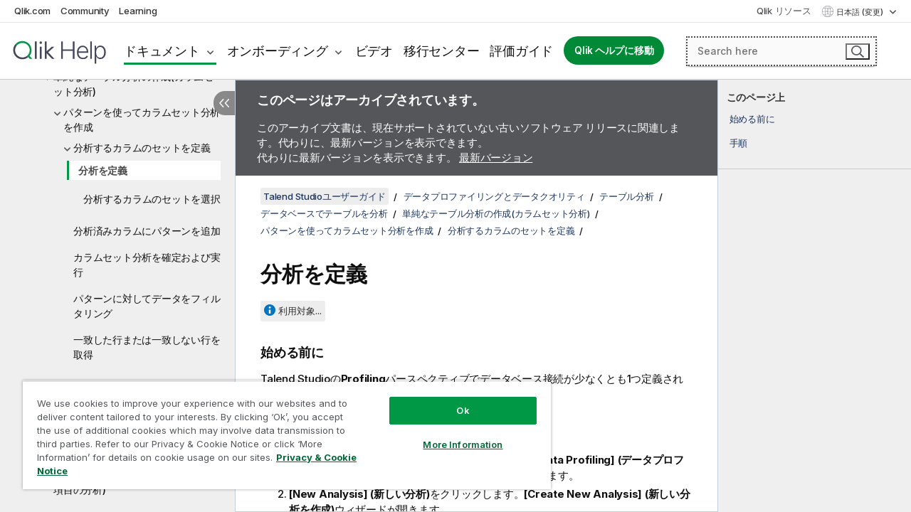

--- FILE ---
content_type: text/html; charset=utf-8
request_url: https://help.qlik.com/talend/ja-JP/studio-user-guide/7.3/defining-analysis
body_size: 61042
content:

<!DOCTYPE html>
<html lang="ja">
<head data-version="5.8.5.35">
    <meta charset="utf-8" />
    <meta name="viewport" content="width=device-width, initial-scale=1.0" />
                <meta name="DC.Type" content="task" />
                <meta name="DC.Title" content="&#x5206;&#x6790;&#x3092;&#x5B9A;&#x7FA9;" />
                <meta name="DC.Coverage" content="&#x30B8;&#x30E7;&#x30D6;&#x30C7;&#x30B6;&#x30A4;&#x30F3;&#x3068;&#x958B;&#x767A;" />
                <meta name="prodname" content="Talend Cloud" />
                <meta name="prodname" content="Talend Data Fabric" />
                <meta name="prodname" content="Talend MDM Platform" />
                <meta name="prodname" content="Talend Real-Time Big Data Platform" />
                <meta name="prodname" content="Talend Data Services Platform" />
                <meta name="prodname" content="Talend Big Data Platform" />
                <meta name="prodname" content="Talend Data Management Platform" />
                <meta name="prodname" content="Talend ESB" />
                <meta name="prodname" content="Talend Data Integration" />
                <meta name="prodname" content="Talend Big Data" />
                <meta name="version" content="Cloud" />
                <meta name="version" content="7.3" />
                <meta name="platform" content="Talend Studio" />
                <meta name="mapid" content="studio-user-guide" />
                <meta name="pageid" content="defining-analysis" />
                <meta name="concepts" content="&#x30B8;&#x30E7;&#x30D6;&#x30C7;&#x30B6;&#x30A4;&#x30F3;&#x3068;&#x958B;&#x767A;" />
        <meta name="guide-name" content="Talend Studio&#x30E6;&#x30FC;&#x30B6;&#x30FC;&#x30AC;&#x30A4;&#x30C9;" />
    <meta name="product" content="Talend Studio" />
    <meta name="version" content="7.3" />

        <script type="text/javascript" src="https://d2zcxm2u7ahqlt.cloudfront.net/5b4cc16bfe8667990b58e1df434da538/search-clients/db85c396-75a2-11ef-9c3f-0242ac12000b/an.js"></script>
    <script type="text/javascript" src="https://d2zcxm2u7ahqlt.cloudfront.net/5b4cc16bfe8667990b58e1df434da538/search-clients/db85c396-75a2-11ef-9c3f-0242ac12000b/searchbox.js"></script>
    <link rel="stylesheet" href="https://d2zcxm2u7ahqlt.cloudfront.net/5b4cc16bfe8667990b58e1df434da538/search-clients/db85c396-75a2-11ef-9c3f-0242ac12000b/searchbox.css" />


    <link rel="preconnect" href="https://fonts.googleapis.com" />
    <link rel="preconnect" href="https://fonts.gstatic.com" crossorigin="anonymous" />
    <link href="https://fonts.googleapis.com/css2?family=Inter:wght@100;200;300;400;500;600;700;800;900&display=swap" rel="stylesheet" />
    
    
    
		<link rel="canonical" href="https://help.talend.com/talend/ja-JP/studio-user-guide/8.0-R2024-07" />
				<link rel="alternate" hreflang="en-us" href="https://help.talend.com/talend/en-US/studio-user-guide/7.3/defining-analysis-to-match-primary-and-foreign-keys-in-tables" />
				<link rel="alternate" hreflang="fr-fr" href="https://help.talend.com/talend/fr-FR/studio-user-guide/7.3/defining-analysis-to-match-primary-and-foreign-keys-in-tables" />
		<link rel="alternate" hreflang="x-default" href="https://help.talend.com/talend/en-US/studio-user-guide/7.3/defining-analysis" />


    <title>&#x5206;&#x6790;&#x3092;&#x5B9A;&#x7FA9; |   Talend Studio&#x30E6;&#x30FC;&#x30B6;&#x30FC;&#x30AC;&#x30A4;&#x30C9; &#x30D8;&#x30EB;&#x30D7;</title>
    
    

    <script type="application/ld+json">
        {
        "@context": "https://schema.org",
        "@type": "BreadcrumbList",
        "itemListElement": [
{
"@type": "ListItem",
"position": 1,
"name": "Talend Studioユーザーガイド",
"item": "https://help.qlik.com/talend/ja-JP/studio-user-guide/7.3"
},
{
"@type": "ListItem",
"position": 2,
"name": "データプロファイリングとデータクオリティ",
"item": "https://help.qlik.com/talend/ja-JP/studio-user-guide/7.3/?id=611"
},
{
"@type": "ListItem",
"position": 3,
"name": "テーブル分析",
"item": "https://help.qlik.com/talend/ja-JP/studio-user-guide/7.3/?id=680"
},
{
"@type": "ListItem",
"position": 4,
"name": "データベースでテーブルを分析",
"item": "https://help.qlik.com/talend/ja-JP/studio-user-guide/7.3/analyzing-tables-in-databases"
},
{
"@type": "ListItem",
"position": 5,
"name": "単純なテーブル分析の作成(カラムセット分析)",
"item": "https://help.qlik.com/talend/ja-JP/studio-user-guide/7.3/creating-simple-table-analysis-column-set-analysis"
},
{
"@type": "ListItem",
"position": 6,
"name": "パターンを使ってカラムセット分析を作成",
"item": "https://help.qlik.com/talend/ja-JP/studio-user-guide/7.3/creating-analysis-of-set-of-columns-using-patterns"
},
{
"@type": "ListItem",
"position": 7,
"name": "分析するカラムのセットを定義",
"item": "https://help.qlik.com/talend/ja-JP/studio-user-guide/7.3/defining-set-of-columns-to-be-analyzed"
},
{
"@type": "ListItem",
"position": 8,
"name": "分析を定義"
}
        ]
        }
    </script>


    
        <link rel="shortcut icon" type="image/ico" href="/talend/favicon.png?v=cYBi6b1DQtYtcF7OSPc3EOSLLSqQ-A6E_gjO45eigZw" />
        <link rel="stylesheet" href="/talend/css/styles.min.css?v=5.8.5.35" />
    
    

    
    
    


    

</head>
<body class="talend">


<script>/* <![CDATA[ */var dataLayer = [{'site':'help'}];/* ]]> */</script>
<!-- Google Tag Manager -->
<noscript><iframe src="https://www.googletagmanager.com/ns.html?id=GTM-P7VJSX"
height ="0" width ="0" style ="display:none;visibility:hidden" ></iframe></noscript>
<script>// <![CDATA[
(function(w,d,s,l,i){w[l]=w[l]||[];w[l].push({'gtm.start':
new Date().getTime(),event:'gtm.js'});var f=d.getElementsByTagName(s)[0],
j=d.createElement(s),dl=l!='dataLayer'?'&l='+l:'';j.async=true;j.src=
'//www.googletagmanager.com/gtm.js?id='+i+dl;f.parentNode.insertBefore(j,f);
})(window,document,'script','dataLayer','GTM-P7VJSX');
// ]]></script>
<!-- End Google Tag Manager -->



<input type="hidden" id="basePrefix" value="talend" />
<input type="hidden" id="baseLanguage" value="ja-JP" />
<input type="hidden" id="baseType" value="studio-user-guide" />
<input type="hidden" id="baseVersion" value="7.3" />

    <input type="hidden" id="index" value="686" />
    <input type="hidden" id="baseUrl" value="/talend/ja-JP/studio-user-guide/7.3" />
    


    <div id="wrap">
        
        
            

<div id="mega">
    

    

    <a href="javascript:skipToMain('main');" class="skip-button">メイン コンテンツをスキップする</a>
        <a href="javascript:skipToMain('complementary');" class="skip-button hidden-mobile">補完的コンテンツへスキップ</a>

    <header>
        <div class="utilities">
            <ul>
                <li><a href="https://www.qlik.com/?ga-link=qlikhelp-gnav-qlikcom">Qlik.com</a></li>
                <li><a href="https://community.qlik.com/?ga-link=qlikhelp-gnav-community">Community</a></li>
                <li><a href="https://learning.qlik.com/?ga-link=qlikhelp-gnav-learning">Learning</a></li>
            </ul>

            <div class="link">
                <a href="/ja-JP/Qlik-Resources.htm">Qlik リソース</a>
            </div>

            <div class="dropdown language">
	<button  aria-controls="languages-list1" aria-expanded="false" aria-label="&#x65E5;&#x672C;&#x8A9E;&#x304C;&#x73FE;&#x5728;&#x9078;&#x629E;&#x3055;&#x308C;&#x3066;&#x3044;&#x307E;&#x3059;&#x3002;(&#x8A00;&#x8A9E;&#x30E1;&#x30CB;&#x30E5;&#x30FC;)">
		&#x65E5;&#x672C;&#x8A9E; (変更)
	</button>
	<div aria-hidden="true" id="languages-list1">

		<ul aria-label="&#x30A2;&#x30A4;&#x30C6;&#x30E0; 5 &#x500B;&#x306E;&#x30E1;&#x30CB;&#x30E5;&#x30FC;&#x3002;">
				<li><a href="/talend/en-US/studio-user-guide/7.3/defining-analysis-to-match-primary-and-foreign-keys-in-tables?l=de-DE" lang="de" tabindex="-1" rel="nofollow" aria-label="&#x30A2;&#x30A4;&#x30C6;&#x30E0; 1 / 5 &#x500B;&#x3002; Deutsch">Deutsch</a></li>
				<li><a href="/talend/en-US/studio-user-guide/7.3/defining-analysis-to-match-primary-and-foreign-keys-in-tables" lang="en" tabindex="-1" rel="nofollow" aria-label="&#x30A2;&#x30A4;&#x30C6;&#x30E0; 2 / 5 &#x500B;&#x3002; English">English</a></li>
				<li><a href="/talend/fr-FR/studio-user-guide/7.3/defining-analysis-to-match-primary-and-foreign-keys-in-tables" lang="fr" tabindex="-1" rel="nofollow" aria-label="&#x30A2;&#x30A4;&#x30C6;&#x30E0; 3 / 5 &#x500B;&#x3002; Fran&#xE7;ais">Fran&#xE7;ais</a></li>
				<li><a href="/talend/ja-JP/studio-user-guide/7.3/defining-analysis-to-match-primary-and-foreign-keys-in-tables" lang="ja" tabindex="-1" rel="nofollow" aria-label="&#x30A2;&#x30A4;&#x30C6;&#x30E0; 4 / 5 &#x500B;&#x3002; &#x65E5;&#x672C;&#x8A9E;">&#x65E5;&#x672C;&#x8A9E;</a></li>
				<li><a href="/talend/en-US/studio-user-guide/7.3/defining-analysis-to-match-primary-and-foreign-keys-in-tables?l=zh-CN" lang="zh" tabindex="-1" rel="nofollow" aria-label="&#x30A2;&#x30A4;&#x30C6;&#x30E0; 5 / 5 &#x500B;&#x3002; &#x4E2D;&#x6587;&#xFF08;&#x4E2D;&#x56FD;&#xFF09;">&#x4E2D;&#x6587;&#xFF08;&#x4E2D;&#x56FD;&#xFF09;</a></li>
		</ul>
	</div>
	<div class="clearfix" aria-hidden="true"></div>
</div>
        </div>

        <div class="navigation">

            <div class="mobile-close-button mobile-menu-close-button">
                <button><span class="visually-hidden">閉じる</span></button>
            </div>
            <nav>

                <div class="logo mobile">
                    <a href="/ja-JP/" class="mega-logo">
                        <img src="/talend/img/logos/Qlik-Help-2024.svg" alt="Qlik Talend ヘルプ ホーム" />
                        <span class=" external"></span>
                    </a>
                </div>

                <ul>
                    <li class="logo">
                        <a href="/ja-JP/" class="mega-logo">
                            <img src="/talend/img/logos/Qlik-Help-2024.svg" alt="Qlik Talend ヘルプ ホーム" />
                            <span class=" external"></span>
                        </a>
                    </li>

                    <li class="pushdown">
                        <a href="javascript:void(0);" class="selected" aria-controls="mega-products-list" aria-expanded="false">ドキュメント</a>
                        <div class="pushdown-list documentation-list doc-tabs " id="mega-products-list" aria-hidden="true">

                            <div class="doc-category-list">
                                <ul>
                                    <li class="doc-category-link" id="tab1"><a href="javascript:void(0);">クラウド</a></li>
                                    <li class="doc-category-link" id="tab2"><a href="javascript:void(0);">Client-Managed</a></li>
                                    <li class="doc-category-link" id="tab3"><a href="javascript:void(0);">追加のドキュメント</a></li>
                                </ul>
                            </div>

                            <a href="javascript:void(0);" class="mobile doc-category-link" id="tab1">クラウド</a>
                            <div role="tabpanel" id="tabs1_tab1_panel" class="tabpanel">
                                <div>
                                    <h2>Qlik Cloud</h2>
                                    <ul class="two">
                                        <li><a href="/ja-JP/cloud-services/">ホーム</a></li>
                                        <li><a href="/ja-JP/cloud-services/Subsystems/Hub/Content/Global_Common/HelpSites/introducing-qlik-cloud.htm">紹介</a></li>
                                        <li><a href="/ja-JP/cloud-services/csh/client/ChangeLogSaaS">Qlik Cloud の新機能</a></li>
                                        <li><a href="/ja-JP/cloud-services/Subsystems/Hub/Content/Global_Common/HelpSites/Talend-capabilities.htm">Qlik Talend Cloud について</a></li>
                                        <li><a href="/ja-JP/cloud-services/Subsystems/Hub/Content/Sense_Hub/Introduction/analyzing-data.htm">分析</a></li>
                                        <li><a href="/ja-JP/cloud-services/Subsystems/Hub/Content/Sense_Hub/DataIntegration/Introduction/Data-services.htm">データ統合</a></li>
                                        <li><a href="/ja-JP/cloud-services/Subsystems/Hub/Content/Sense_Hub/Introduction/qlik-sense-administration.htm">管理</a></li>
                                        <li><a href="/ja-JP/cloud-services/Subsystems/Hub/Content/Sense_QlikAutomation/introduction/home-automation.htm">自動化</a></li>
                                        <li><a href="https://qlik.dev/" class="see-also-link-external" target="_blank">開発</a></li>
                                    </ul>
                                </div>
                                <div>
                                    <h2>他のクラウド ソリューション</h2>
                                    <ul>
                                        <li><a href="/ja-JP/cloud-services/Content/Sense_Helpsites/Home-talend-cloud.htm">Talend Cloud</a></li>
                                        <li><a href="https://talend.qlik.dev/apis/" class="see-also-link-external" target="_blank">Talend API Portal</a></li>
                                        <li><a href="https://www.stitchdata.com/docs/" class="see-also-link-external" target="_blank">Stitch</a></li>
                                        <li><a href="/ja-JP/upsolver">Upsolver</a></li>
                                    </ul>
                                </div>
                            </div>

                            <a href="javascript:void(0);" class="mobile doc-category-link" id="tab2">Client-Managed</a>
                            <div role="tabpanel" id="tabs1_tab2_panel" class="tabpanel">
                                <div>
                                    <h2>クライアント管理 — 分析</h2>
                                    <ul class="two">
                                        <!-- client managed analytics -->
                                        <li><a tabindex="-1" href="/ja-JP/sense/Content/Sense_Helpsites/Home.htm">ユーザー向けの Qlik Sense</a></li>
                                        <li><a tabindex="-1" href="/ja-JP/sense-admin">管理者向け <span lang="en">Qlik Sense</span></a></li>
                                        <li><a tabindex="-1" href="/ja-JP/sense-developer">開発者向け <span lang="en">Qlik Sense</span></a></li>
                                        <li><a tabindex="-1" href="/ja-JP/nprinting"><span lang="en">Qlik NPrinting</span></a></li>
                                        <li><a tabindex="-1" href="/ja-JP/connectors"><span lang="en">Connectors</span></a></li>
                                        <li><a tabindex="-1" href="/ja-JP/geoanalytics"><span lang="en">Qlik GeoAnalytics</span></a></li>
                                        <li><a tabindex="-1" href="/ja-JP/alerting"><span lang="en">Qlik Alerting</span></a></li>
                                        <li><a tabindex="-1" href="/ja-JP/qlikview/Content/QV_HelpSites/Home.htm">ユーザーと管理者向けの <span lang="en">QlikView</span></a></li>
                                        <li><a tabindex="-1" href="/ja-JP/qlikview-developer">開発者向け <span lang="en">QlikView</span></a></li>
                                        <li><a tabindex="-1" href="/ja-JP/governance-dashboard"><span lang="en">Governance Dashboard</span></a></li>
                                    </ul>
                                </div>
                                <div>
                                    <h2>クライアント管理 — データ統合</h2>
                                    <ul class="two">
                                        <!-- client managed data integration -->
                                        <li><a tabindex="-1" href="/ja-JP/replicate"><span lang="en">Qlik Replicate</span></a></li>
                                        <li><a tabindex="-1" href="/ja-JP/compose"><span lang="en">Qlik Compose</span></a></li>
                                        <li><a tabindex="-1" href="/ja-JP/enterprise-manager"><span lang="en">Qlik Enterprise Manager</span></a></li>
                                        <li><a tabindex="-1" href="/ja-JP/gold-client"><span lang="en">Qlik Gold Client</span></a></li>
                                        <li><a tabindex="-1" href="/ja-JP/catalog"><span lang="en">Qlik Catalog</span></a></li>
                                        <li><a tabindex="-1" href="/ja-JP/nodegraph"><span lang="en">NodeGraph (legacy)</span></a></li>
                                        <li><a href="/talend/ja-JP/studio-user-guide/">Talend Studio</a></li>
                                        <li><a href="/talend/ja-JP/esb-developer-guide/">Talend ESB</a></li>
                                        <li><a href="/talend/ja-JP/administration-center-user-guide">Talend Administration Center</a></li>
                                        <li><a href="/talend/ja-JP/talend-data-catalog/">Talend Data Catalog</a></li>
                                        <li><a href="/talend/ja-JP/data-preparation-user-guide/8.0">Talend Data Preparation</a></li>
                                        <li><a href="/talend/ja-JP/data-stewardship-user-guide/8.0">Talend Data Stewardship</a></li>
                                    </ul>
                                </div>
                            </div>

                            <a href="javascript:void(0);" class="mobile doc-category-link" id="tab3">追加のドキュメント</a>
                            <div role="tabpanel" id="tabs1_tab3_panel" class="tabpanel">
                                <div>
                                    <h2>追加のドキュメント</h2>
                                    <ul>
                                        <li><a href="/ja-JP/archive" class="archive-link">Qlik ドキュメンテーション アーカイブ</a></li>
                                        <li><a href="/talend/ja-JP/archive" class="archive-link">Talend ドキュメンテーション アーカイブ</a></li>
                                        <li><div class="talend-logo"></div><a href="/talend/ja-JP/">Qlik Talend 製品のヘルプを検索</a></li>
                                    </ul>
                                </div>
                            </div>
                            <div class="doc-lightbox"></div>
                        </div>

                    </li>

                    <li class="pushdown">
                        <a href="javascript:void(0);" aria-controls="mega-onboarding-list" aria-expanded="false">オンボーディング</a>

                        <div class="pushdown-list documentation-list doc-tabs " id="mega-onboarding-list" aria-hidden="true">

                            <div class="doc-category-list">
                                <ul>
                                    <li class="doc-category-link" id="tab8"><a href="javascript:void(0);">分析を開始</a></li>
                                    <li class="doc-category-link" id="tab9"><a href="javascript:void(0);">データ統合を開始する</a></li>
                                </ul>
                            </div>

                            <div role="tabpanel" id="tabs1_tab8_panel" class="tabpanel">
                                <div>
                                    <h2>分析ユーザーのオンボーディング</h2>
                                    <ul class="two">
                                        <li><a tabindex="-1" href="/ja-JP/onboarding">Qlik Sense で分析を開始</a></li>

                                        <li><a tabindex="-1" href="/ja-JP/onboarding/qlik-cloud-analytics-standard"><span lang="en">Qlik Cloud Analytics Standard の管理</span></a></li>
                                        <li><a tabindex="-1" href="/ja-JP/onboarding/qlik-cloud-analytics-premium-enterprise"><span lang="en">Qlik Cloud Analytics Premium および Enterprise の管理</span></a></li>
                                        <li><a tabindex="-1" href="/ja-JP/onboarding/qlik-sense-business-admins">Qlik Sense <span lang="en">Business</span> の管理</a></li>
                                        <li><a tabindex="-1" href="/ja-JP/onboarding/qlik-sense-enterprise-saas-admins">Qlik Sense <span lang="en">Enterprise SaaS</span> の管理</a></li>
                                        <li><a tabindex="-1" href="/ja-JP/onboarding/qlik-cloud-government-admins"><span lang="en">Qlik Cloud Government を管理</span></a></li>

                                        <li><a tabindex="-1" href="/ja-JP/onboarding/qlik-sense-enterprise-windows-admins">Windows 上の <span lang="en">Qlik Sense</span> <span lang="en">Enterprise</span> の管理</a></li>
                                    </ul>
                                </div>
                            </div>
                            <div role="tabpanel" id="tabs1_tab9_panel" class="tabpanel">
                                <div>
                                    <h2>オンボーディング データ統合ユーザー</h2>
                                    <ul class="">
                                        <li><a tabindex="-1" href="/ja-JP/cloud-services/Subsystems/Hub/Content/Sense_Hub/DataIntegration/Introduction/Getting-started-QTC.htm"><span lang="en">Qlik Talend Data Integration Cloud を開始する</span></a></li>
                                        <li><a tabindex="-1" href="/talend/ja-JP/talend-cloud-getting-started/Cloud/about-talend-cloud">Talend Cloud を開始する</a></li>
                                    </ul>
                                </div>
                            </div>                            
                            <div class="doc-lightbox"></div>
                        </div>
                    </li>


                    <li><a href="/ja-JP/videos">ビデオ</a></li>

                    <li><a href="/ja-JP/migration">移行センター</a></li>

                    <li class="mega-migration"><a href="/ja-JP/evaluation-guides">評価ガイド</a></li>

                    <li class="hidden-desktop"><a href="/ja-JP/Qlik-Resources.htm">Qlik リソース</a></li>

                        
                        
                            <li><a class="button goto" href="/ja-JP/">Qlik ヘルプに移動</a></li>
                        


                    <li class="dropdown language-mobile">
	<a href="javascript:void(0);" aria-controls="languages-list2" aria-expanded="false" aria-label="&#x65E5;&#x672C;&#x8A9E;&#x304C;&#x73FE;&#x5728;&#x9078;&#x629E;&#x3055;&#x308C;&#x3066;&#x3044;&#x307E;&#x3059;&#x3002;(&#x8A00;&#x8A9E;&#x30E1;&#x30CB;&#x30E5;&#x30FC;)">
		&#x65E5;&#x672C;&#x8A9E; (変更)
	</a>
	<div aria-hidden="true" id="languages-list2">

		<ul aria-label="&#x30A2;&#x30A4;&#x30C6;&#x30E0; 5 &#x500B;&#x306E;&#x30E1;&#x30CB;&#x30E5;&#x30FC;&#x3002;">
				<li><a href="/talend/en-US/studio-user-guide/7.3/defining-analysis-to-match-primary-and-foreign-keys-in-tables?l=de-DE" lang="de" tabindex="-1" rel="nofollow" aria-label="&#x30A2;&#x30A4;&#x30C6;&#x30E0; 1 / 5 &#x500B;&#x3002; Deutsch">Deutsch</a></li>
				<li><a href="/talend/en-US/studio-user-guide/7.3/defining-analysis-to-match-primary-and-foreign-keys-in-tables" lang="en" tabindex="-1" rel="nofollow" aria-label="&#x30A2;&#x30A4;&#x30C6;&#x30E0; 2 / 5 &#x500B;&#x3002; English">English</a></li>
				<li><a href="/talend/fr-FR/studio-user-guide/7.3/defining-analysis-to-match-primary-and-foreign-keys-in-tables" lang="fr" tabindex="-1" rel="nofollow" aria-label="&#x30A2;&#x30A4;&#x30C6;&#x30E0; 3 / 5 &#x500B;&#x3002; Fran&#xE7;ais">Fran&#xE7;ais</a></li>
				<li><a href="/talend/ja-JP/studio-user-guide/7.3/defining-analysis-to-match-primary-and-foreign-keys-in-tables" lang="ja" tabindex="-1" rel="nofollow" aria-label="&#x30A2;&#x30A4;&#x30C6;&#x30E0; 4 / 5 &#x500B;&#x3002; &#x65E5;&#x672C;&#x8A9E;">&#x65E5;&#x672C;&#x8A9E;</a></li>
				<li><a href="/talend/en-US/studio-user-guide/7.3/defining-analysis-to-match-primary-and-foreign-keys-in-tables?l=zh-CN" lang="zh" tabindex="-1" rel="nofollow" aria-label="&#x30A2;&#x30A4;&#x30C6;&#x30E0; 5 / 5 &#x500B;&#x3002; &#x4E2D;&#x6587;&#xFF08;&#x4E2D;&#x56FD;&#xFF09;">&#x4E2D;&#x6587;&#xFF08;&#x4E2D;&#x56FD;&#xFF09;</a></li>
		</ul>
	</div>
	<div class="clearfix" aria-hidden="true"></div>
</li>
                </ul>
            </nav>

            <div class="search-container">

                <button>検索</button>
                    <div id="auto" class="su-box">
                        <div ng-controller="SearchautoController">
                            <div bind-html-compile="autocompleteHtml">
                                <span class="su-placeholder" tabindex="0">
    SearchUnify の検索をロード中<span class="su-dots"></span>
    <span class="su-support-link">
        製品に関するサポートが必要な場合は、Qlik Support にお問い合わせください。<br/>
        <a href="https://customerportal.qlik.com/knowledge" target="_blank">Qlik Customer Portal</a>
    </span>
</span>
                            </div>
                        </div>
                    </div>
            </div>



            <button class="mobile-menu-button">メニュー</button>
        </div>


    </header>

    <div class="search-box mobile">
        <div class="search-cancel">
            <button><span class="visually-hidden">閉じる</span></button>
        </div>
            <span class="su-placeholder" tabindex="0">
    SearchUnify の検索をロード中<span class="su-dots"></span>
    <span class="su-support-link">
        製品に関するサポートが必要な場合は、Qlik Support にお問い合わせください。<br/>
        <a href="https://customerportal.qlik.com/knowledge" target="_blank">Qlik Customer Portal</a>
    </span>
</span>
    </div>
    

</div>



        <div class="main ">
                

            <div class="container content">
                <div class="navigation-pane col-3">
                    <button class="hide-toc" aria-label="&#x76EE;&#x6B21;&#x3092;&#x975E;&#x8868;&#x793A;&#x306B;&#x3059;&#x308B;" data-text-hide="目次を非表示にする" data-text-show="目次を表示する"></button>
                    
                    
        <aside class="navigation">
            <div class="tree-header">
                <div class="header-items">
                    <div class="content-button open">
                        <button class="button" aria-label="目次を表示する"></button>
                    </div>
                    <div class="content-button close">
                        <button class="button" aria-label="目次を非表示にする"></button>
                    </div>

                        <div class="website-name">
        <h2 id="website-name-header" class="studio-user-guide">
            <a href="/talend/ja-JP/studio-user-guide/7.3/" lang="en">
Talend Studioユーザーガイド            </a>

        </h2>
    </div>


                    <div class="navigation-help" aria-label="次のナビゲーション領域はツリー表示になっています。tab キーを使ってツリー上を移動し、右矢印および左矢印キーを使って分岐を広げます。"><p>移動</p></div>

                </div>
            </div>
                    <span class="version-display hidden-mobile">7.3 – アーカイブ済み</span>
            <input type="hidden" id="version-name" value="7.3" />



            <button class="horizontal-nav-close-button">Back</button>
            <nav>
                		<ul role=tree id=tree0 aria-labelledby=website-name-header tabindex=0>
		<li role="treeitem" id="tocitem-1" data-index="1"  aria-labelledby="tocitem-1">
            <a href="/talend/ja-JP/studio-user-guide/7.3/what-is-talend-studio">Talend Studio&#x3068;&#x306F;</a>
			
        </li>
		<li role="treeitem" id="tocitem-2" data-index="2"  aria-expanded="false" aria-labelledby="tocitem-2">
                <div class="toggle" aria-hidden="true"></div>
            <a href="/talend/ja-JP/studio-user-guide/7.3/talend">Talend&#x88FD;&#x54C1;&#x306E;&#x30D5;&#x30A1;&#x30F3;&#x30AF;&#x30B7;&#x30E7;&#x30F3;&#x30A2;&#x30FC;&#x30AD;&#x30C6;&#x30AF;&#x30C1;&#x30E3;&#x30FC;</a>
			
        </li>
		<li role="treeitem" id="tocitem-8" data-index="8"  aria-labelledby="tocitem-8">
            <a href="/talend/ja-JP/studio-user-guide/7.3/launching-talend-studio">Talend Studio&#x3092;&#x8D77;&#x52D5;</a>
			
        </li>
		<li role="treeitem" id="tocitem-9" data-index="9"  aria-expanded="false" aria-labelledby="tocitem-9">
                <div class="toggle" aria-hidden="true"></div>
            <a href="/talend/ja-JP/studio-user-guide/7.3/managing-connections-in-studio">Talend Studio&#x3067;&#x63A5;&#x7D9A;&#x3092;&#x7BA1;&#x7406;</a>
			
        </li>
		<li role="treeitem" id="tocitem-16" data-index="16"  aria-expanded="false" aria-labelledby="tocitem-16">
                <div class="toggle" aria-hidden="true"></div>
            <a href="/talend/ja-JP/studio-user-guide/7.3/talend-studio?id=16">Talend Studio&#x3092;&#x8A2D;&#x5B9A;</a>
			
        </li>
		<li role="treeitem" id="tocitem-27" data-index="27"  aria-expanded="false" aria-labelledby="tocitem-27">
                <div class="toggle" aria-hidden="true"></div>
            <a href="/talend/ja-JP/studio-user-guide/7.3/?id=27">&#x30D7;&#x30ED;&#x30B8;&#x30A7;&#x30AF;&#x30C8;&#x3092;&#x4F7F;&#x3063;&#x3066;&#x4F5C;&#x696D;</a>
			
        </li>
		<li role="treeitem" id="tocitem-84" data-index="84"  aria-expanded="false" aria-labelledby="tocitem-84">
                <div class="toggle" aria-hidden="true"></div>
            <a href="/talend/ja-JP/studio-user-guide/7.3/?id=84">&#x30D3;&#x30B8;&#x30CD;&#x30B9;&#x30E2;&#x30C7;&#x30EB;&#x3092;&#x4F7F;&#x3063;&#x3066;&#x4F5C;&#x696D;(&#x975E;&#x63A8;&#x5968;)</a>
			
        </li>
		<li role="treeitem" id="tocitem-98" data-index="98"  aria-expanded="false" aria-labelledby="tocitem-98">
                <div class="toggle" aria-hidden="true"></div>
            <a href="/talend/ja-JP/studio-user-guide/7.3/?id=98">&#x30C7;&#x30FC;&#x30BF;&#x7D71;&#x5408;&#x3068;&#x30C7;&#x30FC;&#x30BF;&#x30B5;&#x30FC;&#x30D3;&#x30B9;</a>
			
        </li>
		<li role="treeitem" id="tocitem-587" data-index="587"  aria-expanded="false" aria-labelledby="tocitem-587">
                <div class="toggle" aria-hidden="true"></div>
            <a href="/talend/ja-JP/studio-user-guide/7.3/big-data">Big Data</a>
			
        </li>
		<li role="treeitem" id="tocitem-611" data-index="611"  aria-expanded="true" aria-labelledby="tocitem-611">
                <div class="toggle" aria-hidden="true"></div>
            <a href="/talend/ja-JP/studio-user-guide/7.3/?id=611">&#x30C7;&#x30FC;&#x30BF;&#x30D7;&#x30ED;&#x30D5;&#x30A1;&#x30A4;&#x30EA;&#x30F3;&#x30B0;&#x3068;&#x30C7;&#x30FC;&#x30BF;&#x30AF;&#x30AA;&#x30EA;&#x30C6;&#x30A3;</a>
			
		<ul role=group class=cloud aria-labelledby=tocitem-686>
		<li role="treeitem" id="tocitem-612" data-index="612"  aria-expanded="false" aria-labelledby="tocitem-612">
                <div class="toggle" aria-hidden="true"></div>
            <a href="/talend/ja-JP/studio-user-guide/7.3/-?id=612">&#x30C7;&#x30FC;&#x30BF;&#x30D7;&#x30ED;&#x30D5;&#x30A1;&#x30A4;&#x30EA;&#x30F3;&#x30B0;: &#x30B3;&#x30F3;&#x30BB;&#x30D7;&#x30C8;&#x3068;&#x57FA;&#x672C;&#x65B9;&#x91DD;</a>
			
        </li>
		<li role="treeitem" id="tocitem-617" data-index="617"  aria-expanded="false" aria-labelledby="tocitem-617">
                <div class="toggle" aria-hidden="true"></div>
            <a href="/talend/ja-JP/studio-user-guide/7.3/talend-data-quality">Talend Data Quality&#x5165;&#x9580;&#x30AC;&#x30A4;&#x30C9;</a>
			
        </li>
		<li role="treeitem" id="tocitem-639" data-index="639"  aria-expanded="false" aria-labelledby="tocitem-639">
                <div class="toggle" aria-hidden="true"></div>
            <a href="/talend/ja-JP/studio-user-guide/7.3/?id=639">&#x30C7;&#x30FC;&#x30BF;&#x30BD;&#x30FC;&#x30B9;&#x3078;&#x306E;&#x63A5;&#x7D9A;&#x306E;&#x8A2D;&#x5B9A;</a>
			
        </li>
		<li role="treeitem" id="tocitem-659" data-index="659"  aria-expanded="false" aria-labelledby="tocitem-659">
                <div class="toggle" aria-hidden="true"></div>
            <a href="/talend/ja-JP/studio-user-guide/7.3/?id=659">&#x30C7;&#x30FC;&#x30BF;&#x30D9;&#x30FC;&#x30B9;&#x30B3;&#x30F3;&#x30C6;&#x30F3;&#x30C4;&#x306E;&#x30D7;&#x30ED;&#x30D5;&#x30A1;&#x30A4;&#x30EA;&#x30F3;&#x30B0;</a>
			
        </li>
		<li role="treeitem" id="tocitem-671" data-index="671"  aria-expanded="false" aria-labelledby="tocitem-671">
                <div class="toggle" aria-hidden="true"></div>
            <a href="/talend/ja-JP/studio-user-guide/7.3/?id=671">&#x5197;&#x9577;&#x6027;&#x5206;&#x6790;</a>
			
        </li>
		<li role="treeitem" id="tocitem-680" data-index="680"  aria-expanded="true" aria-labelledby="tocitem-680">
                <div class="toggle" aria-hidden="true"></div>
            <a href="/talend/ja-JP/studio-user-guide/7.3/?id=680">&#x30C6;&#x30FC;&#x30D6;&#x30EB;&#x5206;&#x6790;</a>
			
		<ul role=group class=cloud aria-labelledby=tocitem-686>
		<li role="treeitem" id="tocitem-681" data-index="681"  aria-labelledby="tocitem-681">
            <a href="/talend/ja-JP/studio-user-guide/7.3/steps-to-analyze-database-tables">&#x30C7;&#x30FC;&#x30BF;&#x30D9;&#x30FC;&#x30B9;&#x30C6;&#x30FC;&#x30D6;&#x30EB;&#x306E;&#x5206;&#x6790;&#x30B9;&#x30C6;&#x30C3;&#x30D7;</a>
			
        </li>
		<li role="treeitem" id="tocitem-682" data-index="682"  aria-expanded="true" aria-labelledby="tocitem-682">
                <div class="toggle" aria-hidden="true"></div>
            <a href="/talend/ja-JP/studio-user-guide/7.3/analyzing-tables-in-databases">&#x30C7;&#x30FC;&#x30BF;&#x30D9;&#x30FC;&#x30B9;&#x3067;&#x30C6;&#x30FC;&#x30D6;&#x30EB;&#x3092;&#x5206;&#x6790;</a>
			
		<ul role=group class=cloud aria-labelledby=tocitem-686>
		<li role="treeitem" id="tocitem-683" data-index="683"  aria-expanded="true" aria-labelledby="tocitem-683">
                <div class="toggle" aria-hidden="true"></div>
            <a href="/talend/ja-JP/studio-user-guide/7.3/creating-simple-table-analysis-column-set-analysis">&#x5358;&#x7D14;&#x306A;&#x30C6;&#x30FC;&#x30D6;&#x30EB;&#x5206;&#x6790;&#x306E;&#x4F5C;&#x6210;(&#x30AB;&#x30E9;&#x30E0;&#x30BB;&#x30C3;&#x30C8;&#x5206;&#x6790;)</a>
			
		<ul role=group class=cloud aria-labelledby=tocitem-686>
		<li role="treeitem" id="tocitem-684" data-index="684"  aria-expanded="true" aria-labelledby="tocitem-684">
                <div class="toggle" aria-hidden="true"></div>
            <a href="/talend/ja-JP/studio-user-guide/7.3/creating-analysis-of-set-of-columns-using-patterns">&#x30D1;&#x30BF;&#x30FC;&#x30F3;&#x3092;&#x4F7F;&#x3063;&#x3066;&#x30AB;&#x30E9;&#x30E0;&#x30BB;&#x30C3;&#x30C8;&#x5206;&#x6790;&#x3092;&#x4F5C;&#x6210;</a>
			
		<ul role=group class=cloud aria-labelledby=tocitem-686>
		<li role="treeitem" id="tocitem-685" data-index="685"  aria-expanded="true" aria-labelledby="tocitem-685">
                <div class="toggle" aria-hidden="true"></div>
            <a href="/talend/ja-JP/studio-user-guide/7.3/defining-set-of-columns-to-be-analyzed">&#x5206;&#x6790;&#x3059;&#x308B;&#x30AB;&#x30E9;&#x30E0;&#x306E;&#x30BB;&#x30C3;&#x30C8;&#x3092;&#x5B9A;&#x7FA9;</a>
			
		<ul role=group class=cloud aria-labelledby=tocitem-686>
		<li role="treeitem" id="tocitem-686" data-index="686"  class="active" aria-labelledby="tocitem-686">
            <a href="/talend/ja-JP/studio-user-guide/7.3/defining-analysis">&#x5206;&#x6790;&#x3092;&#x5B9A;&#x7FA9;</a>
			
        </li>
		<li role="treeitem" id="tocitem-687" data-index="687"  aria-labelledby="tocitem-687">
            <a href="/talend/ja-JP/studio-user-guide/7.3/selecting-set-of-columns-you-want-to-analyze">&#x5206;&#x6790;&#x3059;&#x308B;&#x30AB;&#x30E9;&#x30E0;&#x306E;&#x30BB;&#x30C3;&#x30C8;&#x3092;&#x9078;&#x629E;</a>
			
        </li>
        </ul>        </li>
		<li role="treeitem" id="tocitem-688" data-index="688"  aria-labelledby="tocitem-688">
            <a href="/talend/ja-JP/studio-user-guide/7.3/adding-patterns-to-analyzed-columns">&#x5206;&#x6790;&#x6E08;&#x307F;&#x30AB;&#x30E9;&#x30E0;&#x306B;&#x30D1;&#x30BF;&#x30FC;&#x30F3;&#x3092;&#x8FFD;&#x52A0;</a>
			
        </li>
		<li role="treeitem" id="tocitem-689" data-index="689"  aria-labelledby="tocitem-689">
            <a href="/talend/ja-JP/studio-user-guide/7.3/finalizing-and-execute-analysis-of-set-of-columns">&#x30AB;&#x30E9;&#x30E0;&#x30BB;&#x30C3;&#x30C8;&#x5206;&#x6790;&#x3092;&#x78BA;&#x5B9A;&#x304A;&#x3088;&#x3073;&#x5B9F;&#x884C;</a>
			
        </li>
		<li role="treeitem" id="tocitem-690" data-index="690"  aria-labelledby="tocitem-690">
            <a href="/talend/ja-JP/studio-user-guide/7.3/filtering-data-against-patterns">&#x30D1;&#x30BF;&#x30FC;&#x30F3;&#x306B;&#x5BFE;&#x3057;&#x3066;&#x30C7;&#x30FC;&#x30BF;&#x3092;&#x30D5;&#x30A3;&#x30EB;&#x30BF;&#x30EA;&#x30F3;&#x30B0;</a>
			
        </li>
		<li role="treeitem" id="tocitem-691" data-index="691"  aria-labelledby="tocitem-691">
            <a href="/talend/ja-JP/studio-user-guide/7.3/recuperating-matching-and-or-non-matching-rows">&#x4E00;&#x81F4;&#x3057;&#x305F;&#x884C;&#x307E;&#x305F;&#x306F;&#x4E00;&#x81F4;&#x3057;&#x306A;&#x3044;&#x884C;&#x3092;&#x53D6;&#x5F97;</a>
			
        </li>
        </ul>        </li>
		<li role="treeitem" id="tocitem-692" data-index="692"  aria-labelledby="tocitem-692">
            <a href="/talend/ja-JP/studio-user-guide/7.3/creating-column-analysis-from-simple-table-analysis">&#x5358;&#x7D14;&#x30C6;&#x30FC;&#x30D6;&#x30EB;&#x5206;&#x6790;&#x304B;&#x3089;&#x30AB;&#x30E9;&#x30E0;&#x5206;&#x6790;&#x3092;&#x4F5C;&#x6210;</a>
			
        </li>
        </ul>        </li>
		<li role="treeitem" id="tocitem-693" data-index="693"  aria-expanded="false" aria-labelledby="tocitem-693">
                <div class="toggle" aria-hidden="true"></div>
            <a href="/talend/ja-JP/studio-user-guide/7.3/creating-table-analysis-with-sql-business-rules">SQL&#x30D3;&#x30B8;&#x30CD;&#x30B9;&#x30EB;&#x30FC;&#x30EB;&#x306B;&#x3088;&#x308B;&#x30C6;&#x30FC;&#x30D6;&#x30EB;&#x5206;&#x6790;&#x306E;&#x4F5C;&#x6210;</a>
			
        </li>
		<li role="treeitem" id="tocitem-705" data-index="705"  aria-expanded="false" aria-labelledby="tocitem-705">
                <div class="toggle" aria-hidden="true"></div>
            <a href="/talend/ja-JP/studio-user-guide/7.3/detecting-anomalies-in-columns-functional-dependency-analysis">&#x30AB;&#x30E9;&#x30E0;&#x5185;&#x306E;&#x7570;&#x5E38;&#x306E;&#x691C;&#x51FA;(&#x6A5F;&#x80FD;&#x7684;&#x306A;&#x4F9D;&#x5B58;&#x9805;&#x76EE;&#x306E;&#x5206;&#x6790;)</a>
			
        </li>
        </ul>        </li>
		<li role="treeitem" id="tocitem-709" data-index="709"  aria-expanded="false" aria-labelledby="tocitem-709">
                <div class="toggle" aria-hidden="true"></div>
            <a href="/talend/ja-JP/studio-user-guide/7.3/analyzing-tables-in-delimited-files">&#x533A;&#x5207;&#x308A;&#x4ED8;&#x304D;&#x30D5;&#x30A1;&#x30A4;&#x30EB;&#x5185;&#x306E;&#x30C6;&#x30FC;&#x30D6;&#x30EB;&#x306E;&#x5206;&#x6790;</a>
			
        </li>
		<li role="treeitem" id="tocitem-718" data-index="718"  aria-expanded="false" aria-labelledby="tocitem-718">
                <div class="toggle" aria-hidden="true"></div>
            <a href="/talend/ja-JP/studio-user-guide/7.3/dq-analyzing-duplicates">&#x91CD;&#x8907;&#x5024;&#x3092;&#x5206;&#x6790;</a>
			
        </li>
        </ul>        </li>
		<li role="treeitem" id="tocitem-741" data-index="741"  aria-expanded="false" aria-labelledby="tocitem-741">
                <div class="toggle" aria-hidden="true"></div>
            <a href="/talend/ja-JP/studio-user-guide/7.3/?id=741">&#x30AB;&#x30E9;&#x30E0;&#x5206;&#x6790;</a>
			
        </li>
		<li role="treeitem" id="tocitem-785" data-index="785"  aria-expanded="false" aria-labelledby="tocitem-785">
                <div class="toggle" aria-hidden="true"></div>
            <a href="/talend/ja-JP/studio-user-guide/7.3/?id=785">&#x30BB;&#x30DE;&#x30F3;&#x30C6;&#x30A3;&#x30C3;&#x30AF;&#x8A8D;&#x8B58;&#x5206;&#x6790;</a>
			
        </li>
		<li role="treeitem" id="tocitem-801" data-index="801"  aria-expanded="false" aria-labelledby="tocitem-801">
                <div class="toggle" aria-hidden="true"></div>
            <a href="/talend/ja-JP/studio-user-guide/7.3/?id=801">&#x30B3;&#x30EA;&#x30EC;&#x30FC;&#x30B7;&#x30E7;&#x30F3;&#x5206;&#x6790;</a>
			
        </li>
		<li role="treeitem" id="tocitem-818" data-index="818"  aria-expanded="false" aria-labelledby="tocitem-818">
                <div class="toggle" aria-hidden="true"></div>
            <a href="/talend/ja-JP/studio-user-guide/7.3/?id=818">&#x30D3;&#x30C3;&#x30B0;&#x30C7;&#x30FC;&#x30BF;&#x3092;&#x30D7;&#x30ED;&#x30D5;&#x30A1;&#x30A4;&#x30EA;&#x30F3;&#x30B0;</a>
			
        </li>
		<li role="treeitem" id="tocitem-833" data-index="833"  aria-expanded="false" aria-labelledby="tocitem-833">
                <div class="toggle" aria-hidden="true"></div>
            <a href="/talend/ja-JP/studio-user-guide/7.3/?id=833">&#x30D1;&#x30BF;&#x30FC;&#x30F3;&#x3068;&#x30A4;&#x30F3;&#x30B8;&#x30B1;&#x30FC;&#x30BF;&#x30FC;</a>
			
        </li>
		<li role="treeitem" id="tocitem-889" data-index="889"  aria-expanded="false" aria-labelledby="tocitem-889">
                <div class="toggle" aria-hidden="true"></div>
            <a href="/talend/ja-JP/studio-user-guide/7.3/?id=889">&#x30EC;&#x30DD;&#x30FC;&#x30C8;</a>
			
        </li>
		<li role="treeitem" id="tocitem-936" data-index="936"  aria-expanded="false" aria-labelledby="tocitem-936">
                <div class="toggle" aria-hidden="true"></div>
            <a href="/talend/ja-JP/studio-user-guide/7.3/data-cleansing">Data cleansing</a>
			
        </li>
		<li role="treeitem" id="tocitem-952" data-index="952"  aria-expanded="false" aria-labelledby="tocitem-952">
                <div class="toggle" aria-hidden="true"></div>
            <a href="/talend/ja-JP/studio-user-guide/7.3/?id=952">&#x305D;&#x306E;&#x4ED6;&#x306E;&#x7BA1;&#x7406;&#x624B;&#x9806;</a>
			
        </li>
		<li role="treeitem" id="tocitem-973" data-index="973"  aria-expanded="false" aria-labelledby="tocitem-973">
                <div class="toggle" aria-hidden="true"></div>
            <a href="/talend/ja-JP/studio-user-guide/7.3/?id=973">&#x30BF;&#x30B9;&#x30AF;</a>
			
        </li>
        </ul>        </li>
		<li role="treeitem" id="tocitem-981" data-index="981"  aria-expanded="false" aria-labelledby="tocitem-981">
                <div class="toggle" aria-hidden="true"></div>
            <a href="/talend/ja-JP/studio-user-guide/7.3/mdm?id=981">MDM</a>
			
        </li>
		<li role="treeitem" id="tocitem-1192" data-index="1192"  aria-expanded="false" aria-labelledby="tocitem-1192">
                <div class="toggle" aria-hidden="true"></div>
            <a href="/talend/ja-JP/studio-user-guide/7.3/talend-studio?id=1192">Talend Studio&#x3067;&#x30E1;&#x30BF;&#x30C7;&#x30FC;&#x30BF;&#x3092;&#x7BA1;&#x7406;</a>
			
        </li>
		<li role="treeitem" id="tocitem-1373" data-index="1373"  aria-expanded="false" aria-labelledby="tocitem-1373">
                <div class="toggle" aria-hidden="true"></div>
            <a href="/talend/ja-JP/studio-user-guide/7.3/?id=1373">&#x30EB;&#x30FC;&#x30C1;&#x30F3;&#x3092;&#x4F7F;&#x7528;</a>
			
        </li>
		<li role="treeitem" id="tocitem-1437" data-index="1437"  aria-expanded="false" aria-labelledby="tocitem-1437">
                <div class="toggle" aria-hidden="true"></div>
            <a href="/talend/ja-JP/studio-user-guide/7.3/?id=1437">&#x4ED8;&#x9332;</a>
			
        </li>
        </ul>
            </nav>
        </aside>
                    
                </div>

                    <aside class="page-actions" role="complementary" tabindex="0">
                        <div class="fix-loc qcs" tabindex="-1">
                                <header>&#x5206;&#x6790;&#x3092;&#x5B9A;&#x7FA9;</header>                                

                                <h2 id="onthispageHeader">&#x3053;&#x306E;&#x30DA;&#x30FC;&#x30B8;&#x4E0A;</h2>
                                <a href="javascript:skipToMain('main');" class="skip-button hidden-mobile">メイン コンテンツをスキップする</a>
<nav class="onthispage" aria-label="このページ上" id="onthispage">
  <ul id="onthispage-links">
    <li class="h2">
      <a href="#anchor-1">始める前に</a>
    </li>
    <li class="h2">
      <a href="#anchor-2">手順</a>
    </li>
  </ul>
</nav>
                            


                            
                        </div>
                    </aside>
                
                <main class="col-offset-3 col-7" id="main" tabindex="0">
                        <aside class="archived-note website-list row">
                                <div class="col-12">
        <p class="header"><strong>このページはアーカイブされています。</strong></p>
        <p>このアーカイブ文書は、現在サポートされていない古いソフトウェア リリースに関連します。代わりに、最新バージョンを表示できます。 </p>
            <p class="view-latest">代わりに最新バージョンを表示できます。 <a class="view-latest-link" href="/talend/ja-JP/studio-user-guide/8.0-R2025-12/what-is-talend-studio">最新バージョン</a></p>
    </div>

                        </aside>



                    <div class="article">
                        
                        
                        

                        	<div class="search-feedback-wrapper" id="feedback-wrapper">
	<div class="search-feedback-box hidden" id="feedback-frame" tabindex="0">
		<div class="box-heading">こちらにフィードバックをお寄せください</div>
		<div class="form">
			

		</div>
		<span><a href="javascript:void(0)" class="search-feedback-close" aria-label="閉じる" role="button"><img alt="フィードバック ウィジェットを閉じる" src="/talend/img/nav/close-white.svg" /></a></span>
	</div>
	</div>
	

    <div role="navigation" id="breadcrumb" aria-label="階層リンク" class="breadcrumb">

        <ol>
                <li><a href="/talend/ja-JP/studio-user-guide/7.3" class="version-link">Talend Studio&#x30E6;&#x30FC;&#x30B6;&#x30FC;&#x30AC;&#x30A4;&#x30C9;</a></li>

                    <li><a href="/talend/ja-JP/studio-user-guide/7.3/?id=611">&#x30C7;&#x30FC;&#x30BF;&#x30D7;&#x30ED;&#x30D5;&#x30A1;&#x30A4;&#x30EA;&#x30F3;&#x30B0;&#x3068;&#x30C7;&#x30FC;&#x30BF;&#x30AF;&#x30AA;&#x30EA;&#x30C6;&#x30A3;</a></li>
                    <li><a href="/talend/ja-JP/studio-user-guide/7.3/?id=680">&#x30C6;&#x30FC;&#x30D6;&#x30EB;&#x5206;&#x6790;</a></li>
                    <li><a href="/talend/ja-JP/studio-user-guide/7.3/analyzing-tables-in-databases">&#x30C7;&#x30FC;&#x30BF;&#x30D9;&#x30FC;&#x30B9;&#x3067;&#x30C6;&#x30FC;&#x30D6;&#x30EB;&#x3092;&#x5206;&#x6790;</a></li>
                    <li><a href="/talend/ja-JP/studio-user-guide/7.3/creating-simple-table-analysis-column-set-analysis">&#x5358;&#x7D14;&#x306A;&#x30C6;&#x30FC;&#x30D6;&#x30EB;&#x5206;&#x6790;&#x306E;&#x4F5C;&#x6210;(&#x30AB;&#x30E9;&#x30E0;&#x30BB;&#x30C3;&#x30C8;&#x5206;&#x6790;)</a></li>
                    <li><a href="/talend/ja-JP/studio-user-guide/7.3/creating-analysis-of-set-of-columns-using-patterns">&#x30D1;&#x30BF;&#x30FC;&#x30F3;&#x3092;&#x4F7F;&#x3063;&#x3066;&#x30AB;&#x30E9;&#x30E0;&#x30BB;&#x30C3;&#x30C8;&#x5206;&#x6790;&#x3092;&#x4F5C;&#x6210;</a></li>
                    <li><a href="/talend/ja-JP/studio-user-guide/7.3/defining-set-of-columns-to-be-analyzed">&#x5206;&#x6790;&#x3059;&#x308B;&#x30AB;&#x30E9;&#x30E0;&#x306E;&#x30BB;&#x30C3;&#x30C8;&#x3092;&#x5B9A;&#x7FA9;</a></li>
        </ol>
    </div>
    <aside class="archived-note website-list row home">
            <div class="col-12">
        <p class="header"><strong>このページはアーカイブされています。</strong></p>
        <p>このアーカイブ文書は、現在サポートされていない古いソフトウェア リリースに関連します。代わりに、最新バージョンを表示できます。 </p>
            <p class="view-latest">代わりに最新バージョンを表示できます。 <a class="view-latest-link" href="/talend/ja-JP/studio-user-guide/8.0-R2025-12/what-is-talend-studio">最新バージョン</a></p>
    </div>

    </aside>

	<div id="topicContent">
		<div>

   <h1 class="title topictitle1" id="ariaid-title1">分析を定義</h1><nav class="onthispage" aria-label="このページ上" id="onthispage-mobile"><h2>このページ上</h2><ul id="onthispage-links-mobile"><li class="h2"><a href="#anchor-1">始める前に</a></li><li class="h2"><a href="#anchor-2">手順</a></li></ul></nav>

   
   <div><div class="availability-container"><div class="availability-tag"></div><div class="availability"><button class="available-button" aria-controls="availability-0e4989" aria-expanded="false">利用対象...</button><div id="availability-0e4989" class="available-box" aria-hidden="true" role="region"><ul><li>Big Data Platform</li><li>Cloud API Services Platform</li><li>Cloud Big Data Platform</li><li>Cloud Data Fabric</li><li>Cloud Data Management Platform</li><li>Data Fabric</li><li>Data Management Platform</li><li>Data Services Platform</li><li>MDM Platform</li><li>Real-Time Big Data Platform</li></ul></div></div></div>
      <div class="section prereq p" id="prereq_sbs_khq_z5b"><div class="tasklabel"><h2 class="sectiontitle tasklabel" id="anchor-1" tabindex="-1">始める前に</h2></div><span class="keyword">Talend Studio</span>の<span class="ph uicontrol"><span class="keyword">Profiling</span></span>パースペクティブでデータベース接続が少なくとも1つ定義されていること。</div>

      <div class="tasklabel"><h2 class="sectiontitle tasklabel" id="anchor-2" tabindex="-1">手順</h2></div><ol class="ol steps"><li class="li step">
            <span class="ph cmd"><span class="ph uicontrol">[DQ Repository] (DQリポジトリー)</span>ツリービューで<span class="ph uicontrol">[Data Profiling] (データプロファイリング)</span>を展開し、<span class="ph uicontrol">[Analyses] (分析)</span>をクリックします。</span>
         </li>
<li class="li step">
            <span class="ph cmd"><span class="ph uicontrol">[New Analysis] (新しい分析)</span>をクリックします。<span class="ph uicontrol">[Create New Analysis] (新しい分析を作成)</span>ウィザードが開きます。</span>
         </li>
<li class="li step">
            <span class="ph cmd"><kbd class="ph userinput">Column Set Analysis</kbd>の最初の数文字を入力して、<span class="ph uicontrol">[Column Set Analysis] (カラムセット分析)</span>を選択して<span class="ph uicontrol">[Next] (次へ)</span>をクリックします。</span>
         </li>
<li class="li step">
            <span class="ph cmd">名前を入力します。</span>
         </li>
<li class="li step"><span>オプション: </span>
            <span class="ph cmd"> 該当するフィールドで、カラム分析のメタデータ(<span class="ph uicontrol">目的</span>、<span class="ph uicontrol">説明</span>、<span class="ph uicontrol">作成者</span>)を設定します。 </span>
         </li>
<li class="li step">
            <span class="ph cmd"><span class="ph uicontrol">[Next] (次へ)</span>をクリックし、データベースの接続先を選択します。</span>
         </li>
</ol>

   </div>

<div class="related-links">

</div></div>
        
        
	</div>
<div id="video-box">
	<div class="wrapper">
		<div class="close"></div>
		<div id="ytplayer"></div>
	</div>
</div>


                    </div>
                    <div class="search-extras regular hidden-desktop">
                            <h2 id="customerfeedback">このページは役に立ちましたか?</h2>
                            <p>このページまたはコンテンツにタイポ、ステップの省略、技術的エラーなどの問題が見つかった場合はお知らせください。</p> 
                            <div class="search-feedback"><a href="#" class="search-feedback-button" onclick="return false;" aria-label="こちらにフィードバックをお寄せください" tabindex="0">こちらにフィードバックをお寄せください</a></div>
                        </div>
                    
	<nav class="next-nav">

		<span class="previous-topic">
			<a href="/talend/ja-JP/studio-user-guide/7.3/defining-set-of-columns-to-be-analyzed" aria-label="&#x524D;&#x306E;&#x30C8;&#x30D4;&#x30C3;&#x30AF;: &#x5206;&#x6790;&#x3059;&#x308B;&#x30AB;&#x30E9;&#x30E0;&#x306E;&#x30BB;&#x30C3;&#x30C8;&#x3092;&#x5B9A;&#x7FA9;">
				<span class="direction-label" aria-hidden="true">前のトピック</span>
				<span class="title-label" aria-hidden="true">&#x5206;&#x6790;&#x3059;&#x308B;&#x30AB;&#x30E9;&#x30E0;&#x306E;&#x30BB;&#x30C3;&#x30C8;&#x3092;&#x5B9A;&#x7FA9;</span>
			</a>
		</span>

		<span class="next-topic">
			<a href="/talend/ja-JP/studio-user-guide/7.3/selecting-set-of-columns-you-want-to-analyze" aria-label="&#x6B21;&#x306E;&#x30C8;&#x30D4;&#x30C3;&#x30AF;: &#x5206;&#x6790;&#x3059;&#x308B;&#x30AB;&#x30E9;&#x30E0;&#x306E;&#x30BB;&#x30C3;&#x30C8;&#x3092;&#x9078;&#x629E;">
				<span class="direction-label" aria-hidden="true">次のトピック</span>
				<span class="title-label" aria-hidden="true">&#x5206;&#x6790;&#x3059;&#x308B;&#x30AB;&#x30E9;&#x30E0;&#x306E;&#x30BB;&#x30C3;&#x30C8;&#x3092;&#x9078;&#x629E;</span>
			</a>
		</span>
	</nav>

                    <div class="row">                        
                        


<a href="javascript:void(0);" id="toptop" aria-label="Go to the top of the page"></a>

<footer class="flare" tabindex="-1">

	<div class="row">
		<div class="footerbox">
			<div class="col-3">
				<h2>リソース</h2>
				<ul class="link-list">
						<li>
		<a href="https://www.youtube.com/channel/UCFxZPr8pHfZS0n3jxx74rpA?gl=JP&hl=ja">Qlik ヘルプ ビデオ</a>
	</li>

						<li>
		<a href="https://qlik.dev/">Qlik Developer</a>
	</li>

						<li>
		<a href="https://www.qlik.com/ja-jp/services/training">トレーニング</a>
	</li>

						<li>
		<a href="https://learning.qlik.com">Qlik 学習</a>
	</li>

						<li>
		<a href="https://customerportal.qlik.com/">Qlik Customer Portal</a>
	</li>

						<li>
		<a href="https://www.qlik.com/ja-jp/resource-library">リソース ライブラリ</a>
	</li>

				</ul>
			</div>
			<div class="col-3">
				<h2>製品案内</h2>
				<h3>データ統合とデータ品質</h3>
				<ul class="link-list">
						<li>
		<a href="https://www.qlik.com/us/products/qlik-talend-data-integration-and-quality">Qlik Talend</a>
	</li>

						<li>
		<a href="https://www.qlik.com/us/products/qlik-talend-cloud">Qlik Talend Cloud</a>
	</li>

						<li>
		<a href="https://www.qlik.com/us/products/talend-data-fabric">Talend Data Fabric</a>
	</li>

				</ul>
				<h3>分析と AI</h3>
				<ul class="link-list">
						<li>
		<a href="https://www.qlik.com/us/products/qlik-cloud-analytics">Qlik Cloud Analytics</a>
	</li>

						<li>
		<a href="https://www.qlik.com/us/products/qlik-answers">Qlik Answers</a>
	</li>

						<li>
		<a href="https://www.qlik.com/us/products/qlik-predict">Qlik Predict</a>
	</li>

						<li>
		<a href="https://www.qlik.com/us/products/qlik-automate">Qlik Automate</a>
	</li>

				</ul>				
			</div>			
			<div class="col-3">
				<h2>Qlik を選ぶ理由</h2>
				<ul class="link-list">
						<li>
		<a href="https://www.qlik.com/us/why-qlik-is-different">Qlik を選ぶ理由</a>
	</li>

						<li>
		<a href="https://www.qlik.com/us/trust">信頼性とセキュリティ</a>
	</li>

						<li>
		<a href="https://www.qlik.com/us/trust/privacy">信頼性とプライバシー</a>
	</li>

						<li>
		<a href="https://www.qlik.com/us/trust/ai">信頼と AI</a>
	</li>

						<li>
		<a href="https://www.qlik.com/us/why-qlik-for-ai">AI で Qlik を選ぶ理由</a>
	</li>

						<li>
		<a href="https://www.qlik.com/us/compare">Qlik との比較</a>
	</li>

						<li>
		<a href="https://www.qlik.com/us/products/technology/featured-partners">主なテクノロジー パートナー</a>
	</li>

						<li>
		<a href="https://www.qlik.com/us/products/data-sources">データ ソースとターゲット</a>
	</li>

						<li>
		<a href="https://www.qlik.com/us/regions">Qlik Regions</a>
	</li>

				</ul>
			</div>
			<div class="col-3">
				<h2>Qlik について</h2>				
				<ul class="link-list">
						<li>
		<a href="https://www.qlik.com/us/company">会社</a>
	</li>

						<li>
		<a href="https://www.qlik.com/us/company/leadership">リーダーシップ</a>
	</li>

						<li>
		<a href="https://www.qlik.com/us/company/corporate-responsibility">社会貢献活動</a>
	</li>

						<li>
		<a href="https://www.qlik.com/us/company/diversity">ダイバーシティ</a>
	</li>

						<li>
		<a href="https://www.qlik.com/us/company/academic-program">Academic Program</a>
	</li>

						<li>
		<a href="https://www.qlik.com/us/partners">パートナー プログラム</a>
	</li>

						<li>
		<a href="https://www.qlik.com/ja-jp/company/careers">キャリア</a>
	</li>

						<li>
		<a href="https://www.qlik.com/us/company/press-room">ニュースルーム</a>
	</li>

						<li>
		<a href="https://www.qlik.com/us/contact">事業所 / 連絡先</a>
	</li>

				</ul>
			</div>
			<div class="col-12 bottom-section">
				<div class="footer-logo-socials">
					<img class="footer-logo" src="/talend/img/logos/logo-qlik-footer.svg" alt="" />				
					<ul class="link-list social">
						<li class="social-links"><a class="community" href="https://community.qlik.com/" aria-label="https://community.qlik.com/">Qlik コミュニティ</a></li>
						<li class="social-links"><a href="https://twitter.com/qlik" aria-label="Twitter 上の Qlik"><img src="/talend/img/social/twitter-2024.svg" alt="" /></a></li>
						<li class="social-links"><a href="https://www.linkedin.com/company/qlik" aria-label="LinkedIn 上の Qlik"><img src="/talend/img/social/linkedin-2024.svg" alt="" /></a></li>
						<li class="social-links"><a href="https://www.facebook.com/qlik" aria-label="Facebook 上の Qlik"><img src="/talend/img/social/fb-2024.svg" alt="" /></a></li>
					</ul>
				</div>

				<ul class="link-list">
							<li>
		<a href="https://www.qlik.com/us/legal/legal-agreements">法的契約</a>
	</li>

							<li>
		<a href="https://www.qlik.com/us/legal/product-terms">製品規約</a>
	</li>

							<li>
		<a href="https://www.qlik.com/us/legal/legal-policies">Legal Policies</a>
	</li>

							<li>
		<a href="https://www.qlik.com/ja-jp/legal/legal-policies">リーガルポリシー</a>
	</li>

							<li>
		<a href="https://www.qlik.com/ja-jp/legal/terms-of-use">利用規約</a>
	</li>

							<li>
		<a href="https://www.qlik.com/ja-jp/legal/trademarks">商標</a>
	</li>
						
						<li><button class="optanon-toggle-display">Do Not Share My Info</button></li>
				</ul>			
				<p class="copyright">Copyright &#xA9; 1993-2026 QlikTech International AB.&#x7121;&#x65AD;&#x8907;&#x5199;&#x30FB;&#x8EE2;&#x8F09;&#x3092;&#x7981;&#x3058;&#x307E;&#x3059;&#x3002;</p>
			</div>
		</div>
	</div>

</footer>
                    
                    </div>
                </main>



            </div>

        </div>



    </div>
    <input id="hws" name="hws" type="hidden" value="studio-user-guide" />
    <input id="hv" name="hv" type="hidden" value="7.3" />
    <script src="/talend/js/scripts.min.js?v=5.8.5.35"></script>
    
    
        <script defer="defer" src="/talend/js/federatedsearch.min.js"></script>
    
    


    




</body>

</html>